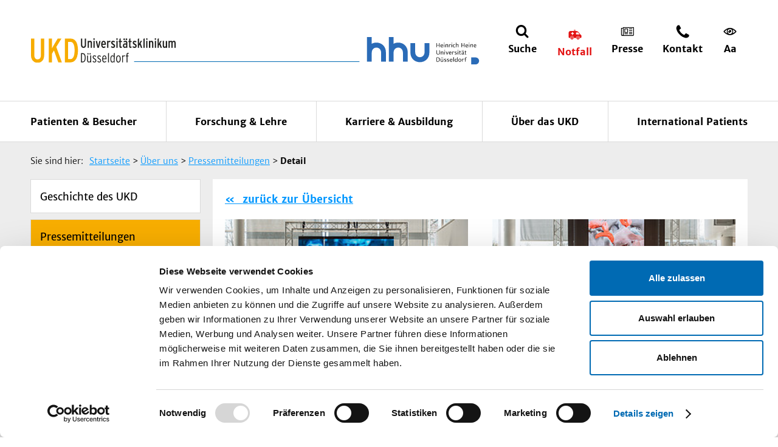

--- FILE ---
content_type: text/html;charset=utf-8
request_url: https://www.uniklinik-duesseldorf.de/ueber-uns/pressemitteilungen/detail/mit-5g-leben-retten-nrw-wirtschaftsminister-besucht-5g-medizincampus-der-uniklinik-duesseldorf-1
body_size: 15924
content:
<!DOCTYPE html>
<html class="no-js" lang="de">
<head><link rel="dns-prefetch" href="//consent.cookiebot.eu">
      <link rel="preconnect" href="//consent.cookiebot.eu">
      <link rel="preload" href="//consent.cookiebot.eu/uc.js" as="script"><script id="Cookiebot" src="https://consent.cookiebot.eu/uc.js" data-cbid="e99cc8cc-9299-4045-a531-7b6c92d10693" data-blockingmode="auto" type="text/javascript"></script>

<meta charset="utf-8">
<!-- 
	TYPO3 implementation by SUNZINET GmbH - https://www.sunzinet.com

	This website is powered by TYPO3 - inspiring people to share!
	TYPO3 is a free open source Content Management Framework initially created by Kasper Skaarhoj and licensed under GNU/GPL.
	TYPO3 is copyright 1998-2026 of Kasper Skaarhoj. Extensions are copyright of their respective owners.
	Information and contribution at https://typo3.org/
-->


<link rel="icon" href="/favicon.ico" type="image/vnd.microsoft.icon">

<meta http-equiv="x-ua-compatible" content="IE=edge">
<meta name="generator" content="TYPO3 CMS">
<meta name="robots" content="index,follow,noodp">
<meta http-equiv="content-language" content="de">
<meta name="viewport" content="width=device-width, initial-scale=1">
<meta property="og:site_name" content="UKD">
<meta property="og:locale" content="de_DE">
<meta name="twitter:card" content="summary">
<meta name="mobile-web-app-capable" content="yes">
<meta name="apple-mobile-web-app-capable" content="yes">
<meta name="apple-mobile-web-app-status-bar-style" content="black">
<meta name="google-site-verification" content="rsog58FnFFT8adXoM1pzgbOju-ulRljNgR95bQvSa5g">


<link rel="stylesheet" href="/typo3temp/assets/compressed/c2330d30860c227c2ccc33c2c3024703-c0cc9295cd3377cd2ae338b91c025453.css.gz?1768206446" media="all">
<link rel="stylesheet" href="/typo3temp/assets/compressed/merged-ab472efea3bb8f57d35d9a8ae9c87679-6bb44049db2e4b32c3073f816de25d31.css.gz?1768206446" media="all">
<link href="/_assets/f6ef6adaf5c92bf687a31a3adbcb0f7b/Css/news-basic.css?1731527102" rel="stylesheet" >



<script src="/typo3temp/assets/compressed/main-f4ecc69dd4248e667dcc2bf1526bf0f8.js.gz?1768206180" defer="defer" cookieconsent="ignore"></script>


<meta property="og:title" content="Mit 5G Leben retten: NRW-Wirtschaftsminister besucht 5G-Medizincampus der Uniklinik Düsseldorf&nbsp;&#448; UKD"><title>Mit 5G Leben retten: NRW-Wirtschaftsminister besucht 5G-Medizincampus der Uniklinik Düsseldorf&nbsp;&#448; UKD</title><meta name="google-site-verification" content="mNfEjdH5fno4hruhTJi8_fqp0kZ5v5ltD4-SD-TlICc"><link rel="apple-touch-icon" sizes="180x180" href="/_assets/1fd6bef1e72007b86fb0a3c7f9088602/img/favicons/apple-touch-icon.png"><link rel="icon" type="image/png" sizes="32x32" href="/_assets/1fd6bef1e72007b86fb0a3c7f9088602/img/favicons/favicon-32x32.png"><link rel="icon" type="image/png" sizes="16x16" href="/_assets/1fd6bef1e72007b86fb0a3c7f9088602/img/favicons/favicon-16x16.png"><link rel="mask-icon" href="/_assets/1fd6bef1e72007b86fb0a3c7f9088602/img/favicons/safari-pinned-tab.svg"  color="#F7AF29"><meta name="theme-color" content="#ffffff">			<script>
				var html = document.querySelector('html');
				html.className = html.className.replace('no-js', '');
			</script><link href="https://www.uniklinik-duesseldorf.de/ueber-uns/pressemitteilungen/detail/mit-5g-leben-retten-nrw-wirtschaftsminister-besucht-5g-medizincampus-der-uniklinik-duesseldorf-1" rel="canonical">
<link rel="canonical" href="https://www.uniklinik-duesseldorf.de/ueber-uns/pressemitteilungen/detail/mit-5g-leben-retten-nrw-wirtschaftsminister-besucht-5g-medizincampus-der-uniklinik-duesseldorf-1"/>
</head>
<body class="language-default">

    
    
    <div id="page-wrapper" class="layout--two-columns">
        <!--[if lte IE 9]>
        <p class="browserupgrade">Sie verwenden einen <strong>veralteten</strong> Browser. Bitte
            <a href="http://browsehappy.com/" target="_blank">aktualisieren Sie Ihren Browser</a> um die Seite richtig darstellen zu können.
        </p>
        <![endif]-->
        <noscript>
            <p><strong>JavaScript scheint in Ihrem Browser deaktiviert zu sein.</strong></p>
            <p>Sie müssen JavaScript in Ihrem Browser aktivieren um alle Funktionen der Seite nutzen zu können.</p>
        </noscript>

        <header class="header">
            <div class="header__header-container">
                
                <div id="nav-meta" class="nav-meta">
                    <ul class="nav-meta__list">
                        <li class="nav-meta__logo">
                            <a href="/" title="Uniklinik Düsseldorf">
                                <img alt="Uniklinik Düsseldorf" src="/_assets/1fd6bef1e72007b86fb0a3c7f9088602/img/svg/ukd-logo.svg" width="238" height="39" />
                            </a>
                        </li>
                        <li class="nav-meta__line">
                        </li>
                        <li class="nav-meta__logo meta__partner">
                            <a href="https://www.uni-duesseldorf.de" title="Heinrich Heine" class="partner">
                                <img alt="Heinrich Heine" src="/_assets/1fd6bef1e72007b86fb0a3c7f9088602/img/svg/heinrich-heine-logo.svg" width="150" height="58" />
                            </a>
                        </li>
                        <li class="nav-meta__search">
                            <a href="#" title="Suche">
                                <span>Suche</span>
                            </a>
                            <div class="nav-meta__flyout">
                                <div class="nav-meta__flyout-container">
                                    <div class="row">
                                        <div class="col-xs-12">
                                            <a href="#" class="nav-meta__close" title="Menü schließen">
                                                Schließen
                                            </a>
                                        </div>
                                    </div>
                                    <div class="row">
                                        <div class="col-xs-12 col-xl-6">
                                              <span class="util-h2">Was suchen Sie?</span>
  <p>Bitte geben Sie hier einen Begriff ein:</p>
  <div class="inline-search">
    <form  class="form form--inline" action="/suche" method="post" data-validate="true" itemprop="potentialAction" itemscope itemtype="http://schema.org/SearchAction">
      <input name="search[submitButton]" value="Suchen" type="hidden">
      <input type="hidden" name="id" value="2747">
      <input type="hidden" name="tx_indexedsearch_pi2[action]" value="search">
      <input type="hidden" name="tx_indexedsearch_pi2[controller]" value="Search">
      <div class="form__field-wrapper">
        <meta itemprop="target" content="https://query.example-domain.com/search?q={search_term_string}">
        <input type="text" id="search" placeholder="Suche" name="tx_indexedsearch_pi2[search][sword]" itemprop="query-input" data-error-message="Bitte füllen Sie dieses Feld aus" required>
        <button type="submit" class="btn btn--icon util-icon--after util-icon--search" name="tx_indexedsearch_pi2[search][submit_button]">Suchen</button>
      </div>
    </form>
  </div>
                                        </div>
                                    </div>
                                    <div class="row">
                                        <div class="col-xs-12">
                                            
        <span class="util-h2">oder</span>
        <p>Wählen Sie ein Thema für Ihren Schnelleinstieg</p>
        <div class="quicksearch quicksearch--inline">
            <div class="row">
                <div class="col-xs-12 col-lg-4">
                    <select class="custom-select" data-icon="util-icon--klinik" style="width: 100%;">
                        <option value="">Kliniken/Zentren</option>
                        
                            <option value="/patienten-besucher/klinikeninstitutezentren/ambulantes-operatives-zentrum-aoz">Ambulantes Operatives Zentrum (AOZ)</option>
                        
                            <option value="/patienten-besucher/klinikeninstitutezentren/klinik-fuer-frauenheilkunde-und-geburtshilfe">Beckenbodenzentrum</option>
                        
                            <option value="/patienten-besucher/klinikeninstitutezentren/klinik-fuer-frauenheilkunde-und-geburtshilfe/unsere-zentren-spezialabteilungen/brustzentrum-ukd">Brustzentrum</option>
                        
                            <option value="/patienten-besucher/klinikeninstitutezentren/centre-for-health-and-society">Centre for Health and Society</option>
                        
                            <option value="/patienten-besucher/kliniken/institute/zentren/c-u-o-vogt-institut-fuer-hirnforschung">C. u. O. Vogt-Institut für Hirnforschung</option>
                        
                            <option value="/patienten-besucher/klinikeninstitutezentren/darmzentrum">Darmzentrum</option>
                        
                            <option value="http://ddz.de">Deutsches Diabetes-Zentrum DDZ</option>
                        
                            <option value="/patienten-besucher/klinikeninstitutezentren/endokrines-tumorzentrum">Endokrines Tumorzentrum</option>
                        
                            <option value="/patienten-besucher/klinikeninstitutezentren/klinik-fuer-frauenheilkunde-und-geburtshilfe/unsere-zentren-spezialabteilungen/gynaekologisches-krebszentrum">Genitalkrebszentrum</option>
                        
                            <option value="/patienten-besucher/klinikeninstitutezentren/hauttumorzentrum">Hauttumorzentrum</option>
                        
                            <option value="/patienten-besucher/klinikeninstitutezentren/klinik-fuer-hals-nasen-ohrenheilkunde-hno/klinik/hoerzentrum">Hörzentrum</option>
                        
                            <option value="/patienten-besucher/klinikeninstitutezentren/palliativmedizin-izp">Palliativmedizin IZP</option>
                        
                            <option value="/patienten-besucher/klinikeninstitutezentren/jose-carreras-stammzellbank">José Carreras Stammzellbank</option>
                        
                            <option value="/patienten-besucher/klinikeninstitutezentren/klinik-fuer-allgemeine-paediatrie-neonatologie-und-kinderkardiologie">Klinik für Allgemeine Pädiatrie, Neonatologie und Kinderkardiologie</option>
                        
                            <option value="/patienten-besucher/klinikeninstitutezentren/klinik-fuer-allgemein-viszeral-und-kinderchirurgie">Klinik für Allgemein-, Viszeral- und Kinderchirurgie</option>
                        
                            <option value="/patienten-besucher/klinikeninstitutezentren/klinik-fuer-anaesthesiologie">Klinik für Anästhesiologie</option>
                        
                            <option value="/patienten-besucher/klinikeninstitutezentren/klinik-fuer-augenheilkunde">Klinik für Augenheilkunde</option>
                        
                            <option value="/patienten-besucher/beratung-und-unterstuetzung/sozialdienst/ansprechpartner/klinik-fuer-dermatologie">Klinik für Dermatologie</option>
                        
                            <option value="/patienten-besucher/klinikeninstitutezentren/klinik-fuer-endokrinologie-und-diabetologie">Klinik für Endokrinologie und Diabetologie</option>
                        
                            <option value="/patienten-besucher/beratung-und-unterstuetzung/sozialdienst/ansprechpartner/klinik-fuer-frauenheilkunde-und-geburtshilfe">Klinik für Frauenheilkunde und Geburtshilfe</option>
                        
                            <option value="/patienten-besucher/klinikeninstitutezentren/klinik-fuer-gastroenterologie-hepatologie-und-infektiologie">Klinik für Gastroenterologie, Hepatologie und Infektiologie</option>
                        
                            <option value="/patienten-besucher/kliniken/institute/zentren/klinik-fuer-gefaess-und-endovaskularchirurgie">Klinik für Gefäß- und Endovaskularchirurgie</option>
                        
                            <option value="/patienten-besucher/klinikeninstitutezentren/klinik-fuer-hals-nasen-ohrenheilkunde-hno">Klinik für Hals-Nasen-Ohrenheilkunde (HNO)</option>
                        
                            <option value="/patienten-besucher/klinikeninstitutezentren/klinik-fuer-haematologie-onkologie-und-klinische-immunologie">Klinik für Hämatologie, Onkologie und Klinische Immunologie</option>
                        
                            <option value="/patienten-besucher/klinikeninstitutezentren/klinik-fuer-herzchirurgie">Klinik für Herzchirurgie</option>
                        
                            <option value="/patienten-besucher/klinikeninstitutezentren/klinik-fuer-kinder-onkologie-haematologie-und-klinische-immunologie">Klinik für Kinder-Onkologie,  -Hämatologie und Klinische Immunologie</option>
                        
                            <option value="/patienten-besucher/klinikeninstitutezentren/klinik-fuer-mund-kiefer-und-plastische-gesichtschirurgie">Klinik für Mund-, Kiefer- und Plastische Gesichtschirurgie</option>
                        
                            <option value="/patienten-besucher/klinikeninstitutezentren/klinik-fuer-nephrologie">Klinik für Nephrologie</option>
                        
                            <option value="/patienten-besucher/klinikeninstitutezentren/klinik-fuer-neurochirurgie">Klinik für Neurochirurgie</option>
                        
                            <option value="/patienten-besucher/beratung-und-unterstuetzung/sozialdienst/ansprechpartner/klinik-fuer-neurologie">Klinik für Neurologie</option>
                        
                            <option value="/patienten-besucher/klinikeninstitutezentren/klinik-fuer-nuklearmedizin">Klinik für Nuklearmedizin</option>
                        
                            <option value="/patienten-besucher/klinikeninstitutezentren/klinik-und-poliklinik-fuer-psychiatrie-und-psychotherapie-der-hhu-lvr-klinikum-duesseldorf">Klinik und Poliklinik für Psychiatrie und Psychotherapie der HHU, LVR-Klinikum Düsseldorf</option>
                        
                            <option value="/patienten-besucher/klinikeninstitutezentren/poliklinik-und-funktionsbereich-fuer-rheumatologie">Klinik für Rheumatologie</option>
                        
                            <option value="/patienten-besucher/klinikeninstitutezentren/klinik-fuer-strahlentherapie-und-radioonkologie">Klinik für Strahlentherapie und Radioonkologie</option>
                        
                            <option value="/patienten-besucher/klinikeninstitutezentren/klinik-fuer-urologie">Klinik für Urologie</option>
                        
                            <option value="/patienten-besucher/klinikeninstitutezentren/medizinisches-versorgungszentrum-mvz">Medizinisches Versorgungszentrum (MVZ)</option>
                        
                            <option value="/patienten-besucher/klinikeninstitutezentren/musikerambulanz">Musikerambulanz</option>
                        
                            <option value="/patienten-besucher/klinikeninstitutezentren/pankreaszentrum">Pankreaszentrum</option>
                        
                            <option value="/patienten-besucher/klinikeninstitutezentren/phoniatrie-und-paedaudiologie">Phoniatrie und Pädaudiologie</option>
                        
                            <option value="/patienten-besucher/klinikeninstitutezentren/prostatakarzinomzentrum">Prostatakarzinomzentrum</option>
                        
                            <option value="/patienten-besucher/klinikeninstitutezentren/poliklinik-fuer-kieferorthopaedie">Poliklinik für Kieferorthopädie</option>
                        
                            <option value="/patienten-besucher/kliniken/institute/zentren/poliklinik-fuer-zahnaerztliche-chirurgie">Poliklinik für Zahnärztliche Chirurgie</option>
                        
                            <option value="/patienten-besucher/klinikeninstitutezentren/poliklinik-fuer-zahnerhaltung-parodontologie-und-endodontologie">Poliklinik für Zahnerhaltung, Parodontologie und Endodontologie</option>
                        
                            <option value="/patienten-besucher/klinikeninstitutezentren/poliklinik-fuer-zahnaerztliche-prothetik">Poliklinik für Zahnärztliche Prothetik</option>
                        
                            <option value="/patienten-besucher/klinikeninstitutezentren/schaedelbasiszentrum">Schädelbasiszentrum</option>
                        
                            <option value="/patienten-besucher/klinikeninstitutezentren/spezielle-endokrinologie">Spezielle Endokrinologie</option>
                        
                            <option value="/patienten-besucher/klinikeninstitutezentren/klinik-fuer-allgemeine-paediatrie-neonatologie-und-kinderkardiologie/ambulanzen-bereiche/sozialpaediatrisches-zentrum-spz">Sozialpädiatrisches Zentrum (SPZ)</option>
                        
                            <option value="/patienten-besucher/klinikeninstitutezentren/universitaetsallergiezentrum-uaz">Universitätsallergiezentrum (UAZ)</option>
                        
                            <option value="/patienten-besucher/klinikeninstitutezentren/klinik-fuer-frauenheilkunde-und-geburtshilfe/unsere-zentren-spezialabteilungen/unikid-kinderwunsch">Universitäres Kinderwunschzentrum Düsseldorf (UniKid)</option>
                        
                            <option value="/patienten-besucher/klinikeninstitutezentren/universitaetstumorzentrum-utzonkologisches-zentrum">Centrum für Integrierte Onkologie (CIO) Düsseldorf / Onkologisches Zentrum</option>
                        
                            <option value="/patienten-besucher/klinikeninstitutezentren/viszeralonkologisches-zentrum">Viszeralonkologisches Zentrum</option>
                        
                            <option value="/patienten-besucher/klinikeninstitutezentren/zentrale-notaufnahme">Zentrale Notaufnahme</option>
                        
                            <option value="/patienten-besucher/klinikeninstitutezentren/zentrum-fuer-seltene-erkrankungen">Zentrum für Seltene Erkrankungen</option>
                        
                            <option value="/patienten-besucher/klinikeninstitutezentren/zentrum-fuer-zahn-mund-und-kieferheilkunde-westdeutsche-kieferklinik-zmk">Zentrum für Zahn-, Mund- und Kieferheilkunde - Westdeutsche Kieferklinik (ZMK)</option>
                        
                            <option value="/">Startseite</option>
                        
                            <option value="/ueber-uns/pressemitteilungen/detail"></option>
                        
                            <option value="/ueber-uns/pressemitteilungen/detail"></option>
                        
                            <option value="/patienten-besucher/klinikeninstitutezentren/zentrum-fuer-operative-medizin-ii">Zentrum für Operative Medizin II</option>
                        
                    </select>
                </div>

                <div class="col-xs-12 col-lg-4">
                    <select class="custom-select" data-icon="util-icon--fachgebiet" style="width: 100%;">
                        <option value="">Institute</option>
                        
                            <option value="/patienten-besucher/klinikeninstitutezentren/institut-fuer-allgemeinmedizin">Institut für Allgemeinmedizin</option>
                        
                            <option value="/patienten-besucher/klinikeninstitutezentren/institut-fuer-anatomie-i">Institut für Anatomie I</option>
                        
                            <option value="/patienten-besucher/klinikeninstitutezentren/institut-fuer-anatomie-ii">Institut für Anatomie II</option>
                        
                            <option value="/patienten-besucher/klinikeninstitutezentren/institut-fuer-arbeits-sozial-und-umweltmedizin">Institut für Arbeits-, Sozial- und Umweltmedizin</option>
                        
                            <option value="/patienten-besucher/klinikeninstitutezentren/institut-fuer-biochemie-und-molekularbiologie-i">Institut für Biochemie und Molekularbiologie I</option>
                        
                            <option value="/patienten-besucher/klinikeninstitutezentren/institut-fuer-biochemie-und-molekularbiologie-ii">Institut für Biochemie und Molekularbiologie II</option>
                        
                            <option value="/patienten-besucher/klinikeninstitutezentren/institut-fuer-diagnostische-und-interventionelle-radiologie">Institut für Diagnostische und Interventionelle Radiologie</option>
                        
                            <option value="/patienten-besucher/klinikeninstitutezentren/institut-fuer-geschichte-theorie-und-ethik-der-medizin">Institut für Geschichte, Theorie und Ethik der Medizin</option>
                        
                            <option value="/patienten-besucher/klinikeninstitutezentren/institut-fuer-haemostaseologie-haemotherapie-und-transfusionsmedizin">Institut für Hämostaseologie, Hämotherapie und Transfusionsmedizin</option>
                        
                            <option value="/main-nav/patienten-besucher/klinikeninstitutezentren/institut-fuer-herz-und-kreislaufphysiologie">Institut für Herz- und Kreislaufphysiologie</option>
                        
                            <option value="/patienten-besucher/klinikeninstitutezentren/institut-fuer-humangenetik">Institut für Humangenetik</option>
                        
                            <option value="/patienten-besucher/klinikeninstitutezentren/institut-fuer-klinische-neurowissenschaften-und-medizinische-psychologie">Institut für Klinische Neurowissenschaften und Medizinische Psychologie</option>
                        
                            <option value="/patienten-besucher/klinikeninstitutezentren/institut-fuer-medizinische-mikrobiologie-und-krankenhaushygiene">Institut für Medizinische Mikrobiologie und Krankenhaushygiene</option>
                        
                            <option value="/patienten-besucher/klinikeninstitutezentren/institut-fuer-medizinische-soziologie">Institut für Medizinische Soziologie</option>
                        
                            <option value="/main-nav/patienten-besucher/klinikeninstitutezentren/institut-fuer-molekulare-kardiologie">Institut für Molekulare Kardiologie</option>
                        
                            <option value="/patienten-besucher/klinikeninstitutezentren/institut-fuer-molekulare-medizin-i">Institut für Molekulare Medizin I</option>
                        
                            <option value="/patienten-besucher/klinikeninstitutezentren/institut-fuer-molekulare-medizin-ii">Institut für Molekulare Medizin II</option>
                        
                            <option value="/patienten-besucher/kliniken/institute/zentren/institut-fuer-molekulare-medizin-iii">Institut für Molekulare Medizin III</option>
                        
                            <option value="/patienten-besucher/klinikeninstitutezentren/institut-fuer-neuro-und-sinnesphysiologie">Institut für Neuro- und Sinnesphysiologie</option>
                        
                            <option value="/patienten-besucher/klinikeninstitutezentren/institut-fuer-neuropathologie">Institut für Neuropathologie</option>
                        
                            <option value="/patienten-besucher/klinikeninstitutezentren/institut-fuer-pathologie">Institut für Pathologie</option>
                        
                            <option value="/patienten-besucher/kliniken/institute/zentren/institut-fuer-pharmakologie">Institut für Pharmakologie</option>
                        
                            <option value="/patienten-besucher/klinikeninstitutezentren/institut-fuer-rechtsmedizin">Institut für Rechtsmedizin</option>
                        
                            <option value="/patienten-besucher/klinikeninstitutezentren/institut-fuer-stammzellforschung-und-regenerative-medizin">Institut für Stammzellforschung und Regenerative Medizin</option>
                        
                            <option value="/patienten-besucher/klinikeninstitutezentren/institut-fuer-medizinische-biometrie-und-bioinformatik">Institut für Medizinische Biometrie und Bioinformatik</option>
                        
                            <option value="/patienten-besucher/klinikeninstitutezentren/institut-fuer-toxikologie">Institut für Toxikologie</option>
                        
                            <option value="/patienten-besucher/klinikeninstitutezentren/institut-fuer-transplantationsdiagnostik-und-zelltherapeutika-itz">Institut für Transplantationsdiagnostik und Zelltherapeutika (ITZ)</option>
                        
                            <option value="/patienten-besucher/klinikeninstitutezentren/institut-fuer-versorgungsforschung-und-gesundheitsoekonomie">Institut für Versorgungsforschung und Gesundheitsökonomie</option>
                        
                            <option value="/patienten-besucher/klinikeninstitutezentren/institut-fuer-virologie">Institut für Virologie</option>
                        
                            <option value="/patienten-besucher/klinikeninstitutezentren/zentralinstitut-fuer-klinische-chemie-und-laboratoriumsdiagnostik">Zentralinstitut für Klinische Chemie und Laboratoriumsdiagnostik</option>
                        
                    </select>
                </div>

                <div class="col-xs-12 col-lg-4">
                    <select class="custom-select" data-icon="util-icon--organe-symptome" style="width: 100%;">
                        <option value="">Themennavigator</option>
                        
                            <option value="/augen">Augen</option>
                        
                            <option value="/bauchspeicheldruese">Bauchspeicheldrüse</option>
                        
                            <option value="/blut">Blut</option>
                        
                            <option value="/blutgefaesse">Blutgefäße</option>
                        
                            <option value="/bluthochdruck">Bluthochdruck</option>
                        
                            <option value="/brust">Brust</option>
                        
                            <option value="/darm">Darm</option>
                        
                            <option value="/gallenblase">Gallenblase</option>
                        
                            <option value="/gelenke-knochen-wirbelsaeule-muskeln">Gelenke/ Knochen/ Wirbelsäule/ Muskeln</option>
                        
                            <option value="/hals-nasen-ohren">Hals/ Nasen/ Ohren</option>
                        
                            <option value="/haut">Haut</option>
                        
                            <option value="/herz-kreislauf">Herz/ Kreislauf</option>
                        
                            <option value="/immunsystem-allergie">Immunsystem/ Allergie</option>
                        
                            <option value="/infektionen">Infektionen</option>
                        
                            <option value="/knochen">Knochen</option>
                        
                            <option value="/kopf-nerven">Kopf/ Nerven</option>
                        
                            <option value="/leber">Leber</option>
                        
                            <option value="/lunge">Lunge</option>
                        
                            <option value="/lymphsystem">Lymphsystem</option>
                        
                            <option value="/magen">Magen</option>
                        
                            <option value="/maennliche-geschlechtsorgane">Männliche Geschlechtsorgane</option>
                        
                            <option value="/milz">Milz</option>
                        
                            <option value="/niere-harnwege">Niere/ Harnwege</option>
                        
                            <option value="/psyche">Psyche</option>
                        
                            <option value="/schilddruese-stoffwechsel">Schilddrüse/ Stoffwechsel</option>
                        
                            <option value="/schmerz">Schmerz</option>
                        
                            <option value="/speiseroehre">Speiseröhre</option>
                        
                            <option value="/weibliche-geschlechtsorgane">Weibliche Geschlechtsorgane</option>
                        
                            <option value="/zaehne-gesicht">Zähne/ Gesicht</option>
                        
                            <option value="/patienten-besucher/klinikeninstitutezentren/universitaetswundzentrum-uwz">UniversitätsWundZentrum (UWZ)</option>
                        
                            <option value="/schnelleinstieg/krebs/tumor">Krebs/Tumor</option>
                        
                            <option value="/leukaemie">Leukämie</option>
                        
                    </select>
                </div>
            </div>
        </div>
    

                                        </div>
                                    </div>
                                </div>
                            </div>
                        </li>

                        <li class="nav-meta__emergency"><a href="#" title="Notfall"><span>Notfall</span></a>    <div class="nav-meta__small-flyout">
      <a href="#" class="nav-meta__close" title="Menü schließen">Schließen</a>
      <div class="nav-meta__small-flyout__block">
        <h4>Allgemeiner Notruf</h4>
        <a href="tel:112" class="util-icon util-icon--before util-icon--phone">112</a>
      </div>
      <div class="nav-meta__small-flyout__block">
        <h4>Zentrale Notaufnahme</h4>
        <p class="util-reset-padding-left util-add-margin-bottom">
          <a href="tel:+492118117012" class="util-icon util-icon--before util-icon--phone">+49 (211) 81 – 17012</a>
        </p>
        <p class="util-icon util-icon--before util-icon--location util-add-margin-bottom">Gebäude ZOM II, Erdgeschoss</p><a href="/patienten-besucher/als-patient-am-ukd/anreise-anfahrt-und-lageplan" class="text-link-after">Im Lageplan ansehen</a></div><div class="nav-meta__small-flyout__block"><a href="/patienten-besucher/notfall" class="text-link-after">Notfallstellen-Übersicht</a></div></div></li><li class="nav-meta__press"><a href="/ueber-das-ukd/presse-publikationen" title="Presse"><span>Presse</span></a></li><li class="nav-meta__contact"><a href="/ueber-das-ukd/kontakt" title="Kontakt"><span>Kontakt</span></a></li>

                        <li class="nav-meta__font-size">
                            <a href="#" title="Schriftgröße">
                                <span>Aa</span>
                            </a>
                            <div class="nav-meta__small-flyout">
                                <h4>Schriftgröße</h4>
                                <span>
                                <img alt="Schrift vergrößern" src="/_assets/1fd6bef1e72007b86fb0a3c7f9088602/img/svg/strg-plus.svg" width="122" height="50" />
                                <img alt="Schrift verkleinern" src="/_assets/1fd6bef1e72007b86fb0a3c7f9088602/img/svg/strg-minus.svg" width="122" height="50" />
                            </span>
                                <p>
                                    Sie können mit Hilfe Ihres Browsers größer oder kleiner anzeigen lassen. Verwenden Sie dafür bitte
                                    <strong>STRG + und STRG -.</strong>
                                    Mit <strong>STRG o</strong> gelangen Sie wieder zur Ausgangsgröße.
                                </p>
                            </div>
                        </li>
                        <li class="nav-meta__menu-open">
                            <a href="#" title="Menü">
                                <span>Menü</span>
                            </a>
                        </li>
                    </ul>
                    <div class="nav-meta__flyout-background">
                    </div>
                </div>
            </div>

            <div class="header__nav-container">
                <nav id="nav-main"><div class="nav-main__container"><ul class="nav-main__level-00" itemscope="" itemtype="http://schema.org/SiteNavigationElement"><li itemprop="name"><a href="/patienten-besucher" itemprop="url" class="nav-link" title="Patienten &amp; Besucher">Patienten & Besucher</a><div class="nav-main__flyout"><div class="nav-main__flyout-container"><ul class="nav-main__level-01"><li class="nav-main__get-panel" itemprop="name" data-page-id="48"><a href="/patienten-besucher/kliniken/institute/zentren" itemprop="url" class="nav-link" title="Kliniken/Institute/Zentren">Kliniken/Institute/Zentren</a></li><li class="nav-main__get-panel" itemprop="name" data-page-id="49"><a href="/patienten-besucher/als-patient-am-ukd" itemprop="url" class="nav-link" title="Als Patient am UKD">Als Patient am UKD</a></li><li class="nav-main__get-panel" itemprop="name" data-page-id="51"><a href="/patienten-besucher/beratung-und-unterstuetzung" itemprop="url" class="nav-link" title="Beratung und Unterstützung">Beratung und Unterstützung</a></li><li class="nav-main__get-panel" itemprop="name" data-page-id="52"><a href="/patienten-besucher/veranstaltungen" itemprop="url" class="nav-link" title="Veranstaltungen">Veranstaltungen</a></li><li itemprop="name"><a href="/patienten-besucher/notfall" itemprop="url" class="nav-link" title="Notfall">Notfall</a></li></ul></div></div></li><li itemprop="name"><a href="/forschung-lehre" itemprop="url" class="nav-link" title="Forschung &amp; Lehre">Forschung & Lehre</a><div class="nav-main__flyout"><div class="nav-main__flyout-container"><ul class="nav-main__level-01"><li itemprop="name"><a href="http://www.medizin.hhu.de/" itemprop="url" class="nav-link" title="Medizinische Fakultät">Medizinische Fakultät</a></li><li itemprop="name"><a href="/patienten-besucher/kliniken/institute/zentren" itemprop="url" class="nav-link" title="Unsere Institute">Die Institute des UKD</a></li><li itemprop="name"><a href="http://www.medizin.hhu.de/forschung.html" itemprop="url" class="nav-link" title="Forschung">Forschung</a></li><li class="nav-main__get-panel" itemprop="name" data-page-id="10120"><a href="/forschung-lehre/coronavirus-forschung" itemprop="url" class="nav-link" title="Coronavirus-Forschung">Coronavirus-Forschung</a></li><li itemprop="name"><a href="http://www.medizin.hhu.de/studium-und-lehre.html" itemprop="url" class="nav-link" title="Studium &amp; Lehre">Studium & Lehre</a></li><li itemprop="name"><a href="/forschung-lehre/startup4med" itemprop="url" class="nav-link" title="Gründungsförderung Startup4MED">Gründungsförderung Startup4MED</a></li><li itemprop="name"><a href="https://www.graduiertenzentrum-medizin.hhu.de/" itemprop="url" class="nav-link" title="Graduiertenausbildung">Graduiertenausbildung</a></li><li itemprop="name"><a href="https://www.medizin.hhu.de/akademische-karriere/berufungen" itemprop="url" class="nav-link" title="Berufungen">Berufungen</a></li><li class="nav-main__get-panel" itemprop="name" data-page-id="11520"><a href="/forschung-lehre/5g-medizincampus" itemprop="url" class="nav-link" title="5G-Medizincampus">5G-Medizincampus</a></li></ul></div></div></li><li itemprop="name"><a href="/ausbildung-karriere" itemprop="url" class="nav-link" title="Karriere &amp; Ausbildung">Karriere & Ausbildung</a><div class="nav-main__flyout"><div class="nav-main__flyout-container"><ul class="nav-main__level-01"><li class="nav-main__get-panel" itemprop="name" data-page-id="61"><a href="/ausbildung-karriere/stellenangebote" itemprop="url" class="nav-link" title="Stellenangebote">Stellenangebote</a></li><li itemprop="name"><a href="/ueber-das-ukd/pflege/bewerberportal-pflege" itemprop="url" class="nav-link" title="Bewerberportal Pflege">Bewerberportal Pflege</a></li><li class="nav-main__get-panel" itemprop="name" data-page-id="63"><a href="/ausbildung-karriere/ausbildungszentrum" itemprop="url" class="nav-link" title="Ausbildungszentrum">Ausbildungszentrum</a></li><li itemprop="name"><a href="/ausbildung-karriere/jobs-am-ukd" itemprop="url" class="nav-link" title="UKD als Arbeitgeber">UKD als Arbeitgeber</a></li><li itemprop="name"><a href="/ausbildung-karriere/arbeiten-im-ukd" itemprop="url" class="nav-link" title="Vorteile am UKD">Vorteile am UKD</a></li><li itemprop="name"><a href="/ueber-das-ukd/unternehmen/betriebskindertagesstaetten" itemprop="url" class="nav-link" title="Kindertagesstätte">Kindertagesstätte</a></li><li class="nav-main__get-panel" itemprop="name" data-page-id="62"><a href="/ausbildung-karriere/bildungszentrum" itemprop="url" class="nav-link" title="Bildungszentrum">Bildungszentrum</a></li></ul></div></div></li><li itemprop="name"><a href="/ueber-das-ukd" itemprop="url" class="nav-link" title="Über das UKD">Über das UKD</a><div class="nav-main__flyout"><div class="nav-main__flyout-container"><ul class="nav-main__level-01"><li class="nav-main__get-panel" itemprop="name" data-page-id="877"><a href="/ueber-das-ukd/pflege" itemprop="url" class="nav-link" title="Pflege">Pflege</a></li><li class="nav-main__get-panel" itemprop="name" data-page-id="872"><a href="/ueber-das-ukd/unternehmen" itemprop="url" class="nav-link" title="Unternehmen">Unternehmen</a></li><li itemprop="name"><a href="/ueber-das-ukd/geschichte-des-ukd" itemprop="url" class="nav-link" title="Geschichte des UKD">Geschichte des UKD</a></li><li class="nav-main__get-panel" itemprop="name" data-page-id="70"><a href="/ueber-das-ukd/presse-publikationen" itemprop="url" class="nav-link" title="Presse &amp; Publikationen">Presse & Publikationen</a></li><li itemprop="name"><a href="/ueber-das-ukd/spenden-foerderer" itemprop="url" class="nav-link" title="Spenden &amp; Förderer">Spenden & Förderer</a></li><li itemprop="name"><a href="/ueber-das-ukd/presse-publikationen/mediathek" itemprop="url" class="nav-link" title="Mediathek: Info-Filme">Mediathek: Info-Filme</a></li><li itemprop="name"><a href="/ueber-das-ukd/veranstaltungen" itemprop="url" class="nav-link" title="Veranstaltungen">Veranstaltungen</a></li><li itemprop="name"><a href="/patienten-besucher/als-patient-am-ukd/anreise-anfahrt-und-lageplan" itemprop="url" class="nav-link" title="Lageplan &amp; Anfahrt">Lageplan & Anfahrt</a></li><li itemprop="name"><a href="/ueber-das-ukd/kontakt" itemprop="url" class="nav-link" title="Kontakt">Kontakt</a></li></ul></div></div></li><li itemprop="name"><a href="/international-patients" itemprop="url" class="nav-link" title="International Patients">International Patients</a><div class="nav-main__flyout"><div class="nav-main__flyout-container"><ul class="nav-main__level-01"><li itemprop="name"><a href="/international-patients-1" itemprop="url" class="nav-link" title="International Patients - English">International Patients - English</a></li></ul></div></div></li></ul></div><div class="nav-main__flyout-background"></div></nav>
            </div>
        </header>

        
        <div class="breadcrumb"><ul itemscope="" itemtype="http://schema.org/BreadcrumbList"><li>Sie sind hier:</li><li itemprop="itemListElement" itemscope="" itemtype="http://schema.org/ListItem" class="util-icon--after"><a href="/" target="_top" itemprop="item" title="Startseite"><span itemprop="name">Startseite</span></a></li><li itemprop="itemListElement" itemscope="" itemtype="http://schema.org/ListItem" class="util-icon--after">&nbsp;&gt;&nbsp;<a href="/ueber-das-ukd" target="_top" itemprop="item" title="Über uns"><span itemprop="name">Über uns</span></a></li><li itemprop="itemListElement" itemscope="" itemtype="http://schema.org/ListItem" class="util-icon--after">&nbsp;&gt;&nbsp;<a href="/ueber-das-ukd/presse-publikationen/pressemitteilungen" target="_top" itemprop="item" title="Pressemitteilungen"><span itemprop="name">Pressemitteilungen</span></a></li><li itemprop="itemListElement" itemscope="" itemtype="http://schema.org/ListItem" class="util-icon--after is-active">&nbsp;&gt;&nbsp;<span itemprop="name">Detail</span></li></ul></div>
    
        
    
        
        
        

        <div class="container">
            <div class="row">
                <div class="marginal-column col-xs-12 col-xl-3">
                    <div class="nav-side"><div class="toggle"><div class="toggle__content"><ul><li><a href="/ueber-das-ukd/geschichte-des-ukd" class="toggle--no-content" title="Geschichte des UKD">Geschichte des UKD</a></li></ul></div></div><div class="toggle"><div class="toggle__content"><ul><li><div class="is-active"><a href="/ueber-das-ukd/presse-publikationen/pressemitteilungen" class="toggle--no-content is-active" title="Pressemitteilungen">Pressemitteilungen</a></div></li></ul></div></div><div class="toggle"><div class="toggle__content"><ul><li><a href="/ueber-das-ukd/spenden-foerderer" class="toggle--no-content" title="Spender &amp; Förderer">Spender & Förderer</a></li></ul></div></div><div class="toggle"><div class="toggle__content"><ul><li><a href="/ueber-das-ukd/veranstaltungen" class="toggle--no-content" title="Veranstaltungen &amp; Termine">Veranstaltungen & Termine</a></li></ul></div></div></div>
                    
                </div>
                <!--TYPO3SEARCH_begin-->
                <div class="main-column col-xs-12 col-xl-9">
                    <main id="main">
                        <div class="nav-side__header--mobile">
                            <a href="#">Navigation</a>
                        </div>
                        <div class="nav-side--mobile">
                            <div class="nav-side__content--mobile"><div class="toggle"><div class="toggle__content"><ul><li><a href="/ueber-das-ukd/geschichte-des-ukd" class="toggle--no-content" title="Geschichte des UKD">Geschichte des UKD</a></li></ul></div></div><div class="toggle"><div class="toggle__content"><ul><li><div class="is-active"><a href="/ueber-das-ukd/presse-publikationen/pressemitteilungen" class="toggle--no-content is-active" title="Pressemitteilungen">Pressemitteilungen</a></div></li></ul></div></div><div class="toggle"><div class="toggle__content"><ul><li><a href="/ueber-das-ukd/spenden-foerderer" class="toggle--no-content" title="Spender &amp; Förderer">Spender & Förderer</a></li></ul></div></div><div class="toggle"><div class="toggle__content"><ul><li><a href="/ueber-das-ukd/veranstaltungen" class="toggle--no-content" title="Veranstaltungen &amp; Termine">Veranstaltungen & Termine</a></li></ul></div></div></div>
                        </div>
                        
    

            <div id="c7948" class="frame frame-default frame-type-news_newsdetail frame-layout-0">
                
                
                    



                
                
                    

    



                
                

    
    

    
        
    

    
    <div itemscope itemtype="http://schema.org/Event">
        
            <a class="text-link-before util-add-margin-y-full" title="Zurück zur Übersicht" href="/ueber-das-ukd/presse-publikationen/pressemitteilungen">
                zurück zur Übersicht
            </a>
        

        <div class="row">
            <div class="col-xs-12">
                <div class="util-add-margin-y-full">
                    
                            <div class="news-img-wrap">
                                

    <!-- media files -->
        
            <div class="outer">
                
                    

<figure class="util-left">
    
            <picture>
                <source media="(max-width: 490px)" srcset="/fileadmin/_processed_/c/4/csm_UKD_Minister_Pinkwart_5G_Medizincampus_20220309__1__8b13598557.jpg">
                <source media="(max-width: 767px)" srcset="/fileadmin/_processed_/c/4/csm_UKD_Minister_Pinkwart_5G_Medizincampus_20220309__1__49aa3836c5.jpg">
                <img itemprop="image" loading="lazy" src="/fileadmin/_processed_/c/4/csm_UKD_Minister_Pinkwart_5G_Medizincampus_20220309__1__9ec9f6479e.jpg" width="282" height="188" alt="" />
            </picture>
        

    
        <div class="news-img-wrap__caption">
            Gemeinsam mit Minister Pinkwart haben die verschiedenen Projektpartner sowie die Expertinnen und Experten des UKD ihr verschiedenen 5G-Projekte vorgestellt und erläutert, wie diese die Krankenversorgung langfristig effizienter und sicherer gestalten können. (Foto: Universitätsklinikum Düsseldorf/UKD)
        </div>
    

</figure>


                
                
                
                
            </div>
        
            <div class="outer">
                
                    

<figure class="util-left">
    
            <picture>
                <source media="(max-width: 490px)" srcset="/fileadmin/_processed_/3/a/csm_UKD_Minister_Pinkwart_5G_Medizincampus_20220309__2__d84974b7eb.jpg">
                <source media="(max-width: 767px)" srcset="/fileadmin/_processed_/3/a/csm_UKD_Minister_Pinkwart_5G_Medizincampus_20220309__2__83c83c7a50.jpg">
                <img itemprop="image" loading="lazy" src="/fileadmin/_processed_/3/a/csm_UKD_Minister_Pinkwart_5G_Medizincampus_20220309__2__a1442eec46.jpg" width="282" height="188" alt="" />
            </picture>
        

    
        <div class="news-img-wrap__caption">
            Ein Fallbeispiel: Die „Mixed-Reality“-Brillen, die unter anderem in der Tumorchirurgie sowie der medizinischen Lehre zum Einsatz kommen, generieren hochkomplexe 3D-Strukturen zum „Anfassen“. Von links: Prof. Dr. med. Dr. med. dent. Majeed Rana (stellv. Klinikdirektor UKD-Klinik für Mund-, Kiefer- und Plastische Gesichtschirurgie), Dr. Michael Schwerter (Brainlab), Prof. Dr. Andreas Pinkwart (Minister für Wirtschaft, Innovation, Digitalisierung und Energie NRW), Prof. Dr. Daniel Hänggi (Direktor UKD-Neurochirurgie) und Prof. Dr. Dr. Frank Schneider (Ärztlicher Direktor und Vorstandsvorsitzender UKD). (Foto: Universitätsklinikum Düsseldorf/UKD)
        </div>
    

</figure>


                
                
                
                
            </div>
        
            <div class="outer">
                
                    

<figure class="util-left">
    
            <picture>
                <source media="(max-width: 490px)" srcset="/fileadmin/_processed_/3/b/csm_UKD_Minister_Pinkwart_5G_Medizincampus_20220309__3__04cc6e03b5.jpg">
                <source media="(max-width: 767px)" srcset="/fileadmin/_processed_/3/b/csm_UKD_Minister_Pinkwart_5G_Medizincampus_20220309__3__08a6f7c443.jpg">
                <img itemprop="image" loading="lazy" src="/fileadmin/_processed_/3/b/csm_UKD_Minister_Pinkwart_5G_Medizincampus_20220309__3__5ca1b72391.jpg" width="282" height="177" alt="" />
            </picture>
        

    
        <div class="news-img-wrap__caption">
            Mit diesen 3D-Strukturen können anatomische Strukturen genau betrachtet und damit einerseits zielgerichtete Operationen ermöglicht, andererseits auch Studierende ideal unterrichtet werden. (Foto: Brainlab/ Universitätsklinikum Düsseldorf)
        </div>
    

</figure>


                
                
                
                
            </div>
        


                            </div>
                            <span>
                                <time datetime="09.03.2022">
                                    <meta itemprop="startDate" content="2022-03-09"/>
                                    09.03.2022
                                </time>
                                
                            </span>
                            
                            

                            <!-- Titel der News -->
                            <h1 class="util-h3" itemprop="name">
                                Mit 5G Leben retten: NRW-Wirtschaftsminister besucht 5G-Medizincampus der Uniklinik Düsseldorf
                            </h1>

                            <!-- Beschreibung der News -->
                            <div itemprop="description">
                                <!-- Optional Thema kurz beschrieben -->
                                
                                    <p itemprop="about">
                                        Am Universitätsklinikum Düsseldorf wird gerade die mit modernster Mobilfunktechnologie nächste Stufe der Digitalisierung im Gesundheitswesen vorbereitet. Bei einem Besuch am Universitätsklinikum Düsseldorf macht sich Prof. Dr. Andreas Pinkwart, Minister für Wirtschaft, Innovation, Digitalisierung und Energie des Landes Nordrhein-Westfalen, am 09. März persönlich ein Bild von den medizinischen Anwendungen und dem aktuellen Forschungsstand an einem der europaweit ersten 5G-Medizincampi. Das Projekt „GIGA FOR HEALTH“ wird vom Land NRW mit fast 10 Mio. Euro gefördert und hat ein klares Ziel: Mit 5G Leben retten.
                                    </p>
                                

                                <p>Die Projektpartner sowie die Mediziner und Experten des UKD erläutern bei dem Termin gemeinsam mit Minister Pinkwart, wie das 5G-Netz, das Vodafone im Universitätsklinikum aktiviert, die Krankenversorgung langfristig effizienter und sicherer gestalten kann.</p>
<p>„Die digitale Transformation ist im Gesundheitssektor angekommen. Die sehr geringen Reaktionszeiten der 5G-Technologie ermöglichen innovative und lebensrettende medizinische Lösungen. Ich bin überzeugt, dass das Projekt „GIGA FOR HEALTH“ die Arbeit am Universitätsklinikum maßgeblich weiterentwickeln und eine enorme Strahlkraft auf die Digitalisierung der Krankenhäuser in Nordrhein-Westfalen und darüber hinaus haben wird. Das Projekt mit seinem starken Konsortium hat das Potenzial, auch europaweit ein Leuchtturm für den Einsatz von 5G in Krankenhäusern zu werden.“, so Pinkwart.</p>
<p>Im Rahmen der Veranstaltung werden alle Beteiligten dazu eingeladen, sich die Technik anhand von zwei unterschiedlichen Anwendungsbeispielen aus der Praxis des Klinikums anzuschauen und zu testen. Die „Mixed-Reality“-Brillen, die unter anderem in der Tumorchirurgie sowie der medizinischen Lehre zum Einsatz kommen, generieren im virtuellen Raum hochkomplexe 3D-Strukturen zum „Anfassen“. So können anatomische Strukturen genau betrachtet und damit einerseits zielgerichtete Operationen ermöglicht, andererseits auch Studierende ideal unterrichtet werden.</p>
<p>In einem zweiten Beispiel übertragen sogenannte Monitoring-Patches – spezielle Technik-Pflaster mit Diagnostik-Sensoren zum Aufkleben – mit dem 5G-Netz die Vitaldaten eines Menschen mobil auf einen Überwachungsmonitor. So können bspw. in der Herzmedizin Notfallsituationen verhindert werden, weil EKG-Daten in Echtzeit überwacht werden können, obwohl die Patientinnen und Patienten nicht verkabelt sind.</p>
<p>Prof. Frank Schneider, Ärztlicher Direktor und Vorstandsvorsitzender des UKD sowie Konsortialführer, erklärt anhand der beiden Anwendungsbeispiele, wie Patienten von der Technik profitieren werden: „Durch die Echtzeitübertragung des neuen Mobilfunkstandards können sehr kritische Patienten zum Beispiel schon in der zentralen Notaufnahme mittels Monitoring-Patches rechtzeitig identifiziert und direkt für die jeweiligen Fachabteilungen lebensrettend priorisiert werden. Und schaut man sich dazu das Beispiel der „Mixed-Reality“-Technik an, können in der Chirurgie sowohl vor, als auch während der Operation lebensrettende Informationen unter den Ärztinnen und Ärzten gezielt ausgetauscht werden. Auf diese Weise wird mit dem Verbundprojekt die Krankenhauslandschaft von morgen geformt.“</p>
<p>Seit Erhalt des Zuwendungsbescheids vom 01. Mai 2021 laufen die Arbeiten für die einzelnen Arbeitspakete und vor allem für das 5G-Campusnetzwerk, das als technische Infrastruktur von Vodafone installiert wird. Erste Außenantennen versorgen bereits große Flächen des Geländes mit 5G.</p>
<p>"Wir bringen unser Echtzeit-Netz direkt ins Krankenhaus, um Patienten und Ärzte mit neuen Technologien zu unterstützen. Augmented Reality und das Internet der Dinge können in Zukunft helfen, Leben zu retten", so Vodafone Deutschland CEO Hannes Ametsreiter.</p>
<p>Mit seiner Bedeutung sowohl für den medizinischen Kontext als auch darüber hinaus besitzt das Projekt Giga for Health großes wegweisendes Potenzial für verschiedenste Institutionen, die sich im 5G-Sektor etablieren wollen. Mit Unterstützung der Bergischen Universität Wuppertal werden kostenfreie Workshops angeboten, die das Projekt kontinuierlich begleiten und aktuelle Erkenntnisse für ein breites Fachpublikum übermitteln. Über die 5G-Webseite des UKDs können die Anmeldungen erfolgen.</p>
<p>Neben Vodafone, der Bergischen Universität Wuppertal und dem UKD begleiten bei den einzelnen Arbeitspaketen weitere Partner die Umsetzung: Das Institut für Hochfrequenztechnik der RWTH Aachen, das Unternehmen Brainlab, die Fachhochschule Dortmund, das Bundesinstitut für Arzneimittel und Medizinprodukte und die Kassenärztliche Vereinigung Nordrhein.</p>
<p><strong>Mehr Informationen zum Projekt finden Sie auf der 5G-Medizincampus-Seite des UKD:</strong></p>
<p><a href="https://www.uniklinik-duesseldorf.de/5g" target="_blank">https://www.uniklinik-duesseldorf.de/5g </a></p>
<p>
</p>
<p><strong>Hintergrund – die Partner des „GIGA FOR HEALTH“-Projektes</strong></p>
<p><strong>Bergische Universität Wuppertal | SIKoM+</strong><br> In der Bergischen Universität Wuppertal (BUW) trägt das SIKoM+ - Institut für Systemforschung der Informations-, Kommunikations- und Medientechnologie die Projektaktivitäten mit langjährigen Erfahrungen in der Konzeption, im Management und der Durchführung von IKT- und Digitalisierungsbezogenen Innovations-, Beratungs- und Gemeinschaftsprojekten. Ziel im GIGA FOR HEALTH Projekt ist es, enge Austauschbeziehungen mit der sich gegenwärtig etablierenden 5G-Community aufzubauen und kontinuierlich weiterzuentwickeln. Dazu wird ein 5G-Technologie-Transferkonzept erarbeitet, das die übergreifende Transferstrategie von GIGA FOR HEALTH: 5G-Medizincampus.NRW durch passgenaue Maßnahmen mit den 5G-Akteuren verbindet.</p>
<p><strong>Brainlab</strong><br> Das 1989 in München gegründete Unternehmen entwickelt, produziert und vertreibt softwaregestützte Medizintechnologie, die eine fortschrittliche, minimal-invasive Patientenbehandlung ermöglicht. Mit seinen rund 1400 Mitarbeitern verfolgt Brainlab das Ziel, weltweit eine besser zugängliche und wirksamere Behandlung von Patienten zu ermöglichen. Brainlab unterstützt das Projekt mit der Mixed Reality Infrastruktur, Planungssoftware sowie der klinischen Beratung, um die Forschung im Bereich Mixed Reality in der Kiefer-, Gesichts- und Hirntumorchirurgie sowie in der Ausbildung von Medizinstudierenden voranzutreiben.</p>
<p><strong>Bundesinstitut für Arzneimittel und Medizinprodukte</strong><br> Das Bundesinstitut für Arzneimittel und Medizinprodukte (BfArM) ist mit 1250 Mitarbeiterinnen und Mitarbeitern die führende europäische Behörde im Bereich der Zulassung, Sicherheit und Digitalisierung von Arzneimitteln und Medizinprodukten. Mit GIGA FOR HEALTH will das BfArM die Patientensicherheit weiter stärken. Mit einer App sollen Medizinprodukterisiken ortsunabhängig schnell und sicher an die Behörde gemeldet werden. Auf Basis dieser Meldungen können Risiken verbessert bewertet und im Zusammenspiel mit Herstellern und Landesbehörden wirkungsvolle Sicherheitsmaßnahmen noch schneller auf den Weg gebracht werden. Damit bringt das BfArM die digitale Patientenversorgung weiter voran und leistet einen wichtigen Beitrag für die Anwendungssicherheit von Medizinprodukten.</p>
<p><strong>Fachhochschule Dortmund</strong><br> Die Fachhochschule Dortmund ist eine der größten und forschungsstärksten Fachhochschulen in Nordrhein-Westfalen. Das Smart Edge Lab von Prof. Dr. Rolf Schuster bündelt internationale Erfahrungen und Technologieplattformen im Bereich Mobile Edge Computing. Im Rahmen dieses Innovationsprojektes wird das Smart Edge Lab auf der Basis von Mixed Reality- und 5G-Technologien Lösungen für chirurgische Eingriffe und die medizinische Ausbildung entwickeln.</p>
<p><strong>Kassenärztliche Vereinigung Nordrhein</strong><br> Die Kassenärztliche Vereinigung (KV) Nordrhein ist eine Körperschaft des öffentlichen Rechts. Mit ihren rund 19.500 Mitgliedern stellt sie die ambulante medizinische und psychotherapeutische Versorgung von rund 9,5 Millionen Einwohnern in Nordrhein sicher. Zu ihren Aufgaben gehört, die Qualität der ärztlichen Leistungen zu sichern und das Honorar unter den Vertragsärzten, den Psychologischen Psychotherapeuten, den Kinder- und Jugendlichenpsychotherapeuten sowie den zur ambulanten Behandlung ermächtigten Krankenhausärzten zu verteilen. Sie organisiert den ärztlichen Bereitschaftsdienst. Darüber hinaus setzt sich die KV Nordrhein als Interessenvertreter für ihre Mitglieder ein, die sie in allen Fragen von der Abrechnung bis zur Zulassung berät.“</p>
<p><strong>Institut für Hochfrequenztechnik, RWTH Aachen</strong><br> Das Institut für Hochfrequenztechnik (IHF) der RWTH Aachen weist langjährige Erfahrung in der Bewertung von hochfrequenten elektromagnetischen Feldern im Umfeld von Mobilfunkbasisstationen auf und ist momentan führend bei der Entwicklung von Immissionsmessverfahren für 5G. Im Projekt GIGA FOR HEALTH führt das Institut für Hochfrequenztechnik Untersuchungen zur Störfestigkeit von Medizingeräten durch 5G-Basisstationen und Endgeräte unter Beachtung der geforderten Mobilfunkversorgung durch.</p>
<p><strong>Vodafone</strong><br> Vodafone ist einer der führenden Digitalisierungskonzerne Deutschlands. Jeder zweite Deutsche ist ein Vodafone-Kunde – ob er surft, telefoniert oder fernsieht; ob er Büro, Bauernhof oder Fabrik mit Vodafone-Technologie vernetzt. Die Düsseldorfer liefern Internet, Mobilfunk, Festnetz und Fernsehen aus einer Hand. Als Digitalisierungspartner der deutschen Wirtschaft zählt Vodafone Start-ups, Mittelständler genau wie DAX-Konzerne zu seinen Kunden. Kein anderes Unternehmen in Deutschland vernetzt über sein Mobilfunknetz mehr Menschen und Maschinen als Vodafone. Kein anderes deutsches Unternehmen bietet im Festnetz mehr Gigabit-Anschlüsse an als die Düsseldorfer.</p>
<p><strong>Universitätsklinikum Düsseldorf</strong><br> Das Universitätsklinikum Düsseldorf (UKD) ist das größte Krankenhaus in der Landeshauptstadt und eines der wichtigsten medizinischen Zentren in NRW. Es steht für internationale Spitzenleistungen in Krankenversorgung, Forschung und Lehre. Die besondere Stärke des UKD liegt in der interdisziplinären Behandlung der Patienten und in der engen Verzahnung von Klinikbetrieb und Forschung. Über 50.000 Patienten werden jährlich am Universitätsklinikum Düsseldorf stationär versorgt, etwa 300.000 Patienten im Jahr ambulant. Im GIGA FOR HEALTH Projekt hat das UKD die Konsortialführung. Das UKD und seine Patienten profitieren direkt vom Einsatz der Innovationstechniken.</p>
<p>---</p>
<p><strong>Zum Universitätsklinikum Düsseldorf:</strong></p>
<p>Das Universitätsklinikum Düsseldorf (UKD) ist das größte Krankenhaus in der Landeshauptstadt und eines der wichtigsten medizinischen Zentren in NRW. Die 9.500 Mitarbeiterinnen und Mitarbeiter in UKD und Tochterfirmen setzen sich dafür ein, dass jährlich über 50.000 Patientinnen und Patienten stationär behandelt und 300.000 ambulant versorgt werden können.</p>
<p>Das UKD steht für internationale Spitzenleistungen in Krankenversorgung, Forschung und Lehre, sowie für innovative und sichere Diagnostik, Therapie und Prävention. Patientinnen und Patienten profitieren von der intensiven interdisziplinären Zusammenarbeit der 60 Kliniken und Institute. Die besondere Stärke der Uniklinik ist die enge Verzahnung von Klinik und Forschung zur sicheren Anwendung neuer Methoden.</p>
<p>Am UKD entsteht die Medizin von morgen. Jeden Tag.</p>

                            </div>


                            <!-- related things -->
                            <div class="row">

                                

                            </div>

                        
                </div>
            </div>
        </div>

        
            <a class="text-link-before util-add-margin-y-full" title="Zurück zur Übersicht" href="/ueber-das-ukd/presse-publikationen/pressemitteilungen">
                zurück zur Übersicht
            </a>
        

    </div>






                
                    



                
                
                    



                
            </div>

        


                    </main>
                </div>
                <!--TYPO3SEARCH_end-->
            </div>
        </div>
        
        <div class="service-section"><div class="container"><div class="row"><div class="col-xs-12 col-md-6"><div class="service-section__item"><div class="service-section__icon util-icon--before util-icon--mediathek-21"></div><div class="service-section__text"><a href="/ueber-das-ukd/presse-publikationen/mediathek" target="_self">Mediathek</a><span>Information und Wissen</span></div></div></div><div class="col-xs-12 col-md-6"><div class="service-section__item"><div class="service-section__icon util-icon--before util-icon--location"></div><div class="service-section__text"><a href="/patienten-besucher/als-patient-am-ukd/anreise-anfahrt-und-lageplan" target="_self">Lageplan</a><span>So finden Sie uns</span></div></div></div></div></div></div>
    
        
        
    <footer class="footer">
        <div class="footer__section">
            <div class="container">
                <div class="row">
                      <div class="col-xs-12 col-md-4 col-lg-3">
      <div class="footer__content">
          <div class="util-h5">Kontakt</div>
          <p>
              Universitätsklinikum Düsseldorf<br>
              Moorenstr. 5<br>
              40225 Düsseldorf
          </p>
      </div>
  </div>

  <div class="col-xs-12 col-md-4 col-lg-3">
      <div class="footer__content footer__content--headless">
          <a class="footer__contact footer__contact--phone" href="tel:+492118100">
              00 49 (0) 2 11 - 81 00
          </a>
          <a class="footer__contact footer__contact--fax" href="tel:+492118104855">
              00 49 (0) 2 11 - 81 04 855
          </a>
      </div>
  </div>

                    <div class="col-xs-12 social-media-icons">
                        

                        <ul class="list-inline">
                            
                                <li class="list-inline-item">
                                    <a href="https://www.facebook.com/UniklinikDUS" target="_blank" class="image-container">
                                        <img src="/_assets/1fd6bef1e72007b86fb0a3c7f9088602/Icons/SocialMedia/Facebook.png" alt="Uniklinik Düsseldorf auf Facebook" class="img-fluid">
                                    </a>
                                </li>
                            
                                <li class="list-inline-item">
                                    <a href="https://www.instagram.com/uniklinikdus/" target="_blank" class="image-container">
                                        <img src="/_assets/1fd6bef1e72007b86fb0a3c7f9088602/Icons/SocialMedia/Instagram.png" alt="Uniklinik Düsseldorf auf Instagram" class="img-fluid">
                                    </a>
                                </li>
                            
                                <li class="list-inline-item">
                                    <a href="https://www.linkedin.com/company/universit%C3%A4tsklinikum-d%C3%BCsseldorf" target="_blank" class="image-container">
                                        <img src="/_assets/1fd6bef1e72007b86fb0a3c7f9088602/Icons/SocialMedia/LinkedIn.png" alt="Uniklinik Düsseldorf auf LinkedIn" class="img-fluid">
                                    </a>
                                </li>
                            
                                <li class="list-inline-item">
                                    <a href="https://www.tiktok.com/@uniklinikdus" target="_blank" class="image-container">
                                        <img src="/_assets/1fd6bef1e72007b86fb0a3c7f9088602/Icons/SocialMedia/TikTok.png" alt="Uniklinik Düsseldorf auf TikTok" class="img-fluid">
                                    </a>
                                </li>
                            
                                <li class="list-inline-item">
                                    <a href="https://www.xing.com/pages/universitatsklinikumdusseldorf" target="_blank" class="image-container">
                                        <img src="/_assets/1fd6bef1e72007b86fb0a3c7f9088602/Icons/SocialMedia/Xing.png" alt="Uniklinik Düsseldorf auf Xing" class="img-fluid">
                                    </a>
                                </li>
                            
                                <li class="list-inline-item">
                                    <a href="https://www.youtube.com/@UniklinikDuesseldorf" target="_blank" class="image-container">
                                        <img src="/_assets/1fd6bef1e72007b86fb0a3c7f9088602/Icons/SocialMedia/YouTube.png" alt="Uniklinik Düsseldorf auf YouTube" class="img-fluid">
                                    </a>
                                </li>
                            
                        </ul>
                    </div>

                        <div class="col-xs-12 col-lg-6 util-visible-md">
        <div class="footer__content">
            <div class="footer__list-heading util-h5">Suche</div>
            <div class="inline-search inline-search--footer">
                <form class="form form--inline" action="/suche" method="POST" data-validate="true" itemprop="potentialAction" itemscope itemtype="http://schema.org/SearchAction">
                    <input name="search[submitButton]" value="Suchen" type="hidden">
                    <input type="hidden" name="id" value="2747">
                    <input type="hidden" name="tx_indexedsearch_pi2[action]" value="search">
                    <input type="hidden" name="tx_indexedsearch_pi2[controller]" value="Search">
                    <div class="form__field-wrapper">
                        <meta itemprop="target" content="https://query.example-domain.com/search?q={search_term_string}">
                        <input type="text"
                               id="search"
                               name="tx_indexedsearch_pi2[search][sword]"
                               value=""
                               title="Suche"
                               itemprop="query-input"
                               data-error-message="Bitte füllen Sie dieses Feld aus"
                               required
                        >

                        <button class="btn btn--icon util-icon--after util-icon--search" name="tx_indexedsearch_pi2[search][submit_button]">Suchen</button>
                    </div>
                </form>
            </div>
        </div>
    </div>
                </div>
                <div class="row footer__navigation"><div class="col-xs-12"><div class="footer__content util-hidden-md"><a href="/" alt="Die deutschen Universitätsklinika" title="Die deutschen Universitätsklinika"><img src="/_assets/1fd6bef1e72007b86fb0a3c7f9088602/img/logos/vud-logo.svg" width="240" height="44"   alt="" ></a></div></div><div class="col-xs-12 col-md-4 col-lg-3"><div class="footer__content"><div class="footer__list-heading util-h5"><a href="/patienten-besucher" title="Unsere Patienten &amp; Besucher">Unsere Patienten & Besucher</a></div><ul class="footer__list util-visible-md"><li><a href="/patienten-besucher/kliniken/institute/zentren" title="Einrichtungen">Einrichtungen</a></li><li><a href="/patienten-besucher/beratung-und-unterstuetzung" title="Pflege &amp; Unterstützung">Pflege & Unterstützung</a></li><li><a href="/patienten-besucher/veranstaltungen" title="Veranstaltungen &amp; Termine">Veranstaltungen & Termine</a></li></ul></div></div><div class="col-xs-12 col-md-4 col-lg-3"><div class="footer__content"><div class="footer__list-heading util-h5"><a href="http://www.medizin.hhu.de/" title="Forschung &amp; Lehre">Forschung & Lehre</a></div><ul class="footer__list util-visible-md"><li><a href="http://www.medizin.hhu.de/forschung.html" title="Forschung">Forschung</a></li><li><a href="http://www.medizin.hhu.de/studium-und-lehre.html" title="Studium &amp; Lehre">Studium & Lehre</a></li></ul></div></div><div class="col-xs-12 col-md-4 col-lg-3"><div class="footer__content"><div class="footer__list-heading util-h5"><a href="/ausbildung-karriere" title="Karriere">Karriere</a></div><ul class="footer__list util-visible-md"><li><a href="/ausbildung-karriere/stellenangebote" title="Stellenangebote">Stellenangebote</a></li><li><a href="/ausbildung-karriere/ausbildungszentrum" title="Ausbildung">Ausbildung</a></li><li><a href="/ausbildung-karriere/arbeiten-im-ukd" title="UKD als Arbeitgeber">UKD als Arbeitgeber</a></li><li><a href="/ueber-das-ukd/unternehmen/betriebskindertagesstaetten" title="Kindertagesstätte">Kindertagesstätte</a></li></ul></div></div><div class="col-xs-12 col-md-4 col-lg-3"><div class="footer__content"><div class="footer__list-heading util-h5"><a href="/ueber-das-ukd" title="Über uns">Über uns</a></div><ul class="footer__list util-visible-md"><li><a href="/ueber-das-ukd/geschichte-des-ukd" title="Geschichte des UKD">Geschichte des UKD</a></li><li><a href="/ueber-das-ukd/presse-publikationen/pressemitteilungen" title="Pressemitteilungen">Pressemitteilungen</a></li><li><a href="/ueber-das-ukd/spenden-foerderer" title="Spender &amp; Förderer">Spender & Förderer</a></li><li><a href="/ueber-das-ukd/veranstaltungen" title="Veranstaltungen &amp; Termine">Veranstaltungen & Termine</a></li></ul></div></div></div>
                <div class="row util-visible-md"><div class="col-xs-12 col-lg-5 col-md-4"><div class="footer__content"><a href="/international-patients?no_cache=1" class="btn btn--icon util-icon--after util-icon--arrow-right" title="UKD">International Patients</a></div></div><div class="col-xs-12 col-md-push-4 col-md-4 col-lg-3"><div class="footer__content"><a href="https://www.uniklinika.de/" target="_blank" class="footer__logo" alt="Die deutschen Universitätsklinika" rel="noreferrer" title="Die deutschen Universitätsklinika"><img src="/_assets/1fd6bef1e72007b86fb0a3c7f9088602/img/logos/vud-logo.svg" width="239" height="44"   alt="" ></a></div></div></div>
            </div>
        </div>
        <div class="footer__section"><div class="container"><div class="row"><div class="col-xs-12 col-md-8 col-lg-9"><div class="footer__content"><ul class="footer__list footer__list--horizontal"><li><a href="/sitemap" title="Sitemap">Sitemap</a></li><li><a href="/impressum" title="Impressum">Impressum</a></li><li><a href="/datenschutz" title="Datenschutz">Datenschutz</a></li><li class="print"><a href="#" title="Seite drucken" onclick="print()">Seite drucken</a></li></ul><span class="util-visible-md">Copyright &copy;&nbsp;2026&nbsp;Universitätsklinikum Düsseldorf</span></div></div><div class="col-xs-12 col-md-4 col-lg-3"><div class="footer__content"><a href="/"><img src="/_assets/1fd6bef1e72007b86fb0a3c7f9088602/img/svg/ukd-logo.svg" width="238" height="39"   alt="" ></a></div></div></div></div></div>
    </footer>


    
    
    </div>



<!-- Matomo -->
    <script>
      var _paq = window._paq = window._paq || [];
      /* tracker methods like "setCustomDimension" should be called before "trackPageView" */
      _paq.push(["setExcludedQueryParams", ["account","accountnum","address","address1","address2","address3","addressline1","addressline2","adres","adresse","age","alter","auth","authpw","bic","billingaddress","billingaddress1","billingaddress2","calle","cardnumber","cc","ccc","cccsc","cccvc","cccvv","ccexpiry","ccexpmonth","ccexpyear","ccname","ccnumber","cctype","cell","cellphone","city","clientid","clientsecret","company","consumerkey","consumersecret","contrasenya","contrase\u00f1a","creditcard","creditcardnumber","cvc","cvv","dateofbirth","debitcard","direcci\u00f3n","dob","domain","ebost","email","emailaddress","emailadresse","epos","epost","eposta","exp","familyname","firma","firstname","formlogin","fullname","gender","geschlecht","gst","gstnumber","handynummer","has\u0142o","heslo","iban","ibanaccountnum","ibanaccountnumber","id","identifier","indirizzo","kartakredytowa","kennwort","keyconsumerkey","keyconsumersecret","konto","kontonr","kontonummer","kredietkaart","kreditkarte","kreditkort","lastname","login","mail","mobiili","mobile","mobilne","nachname","name","nickname","osoite","parole","pass","passord","password","passwort","pasword","paswort","paword","phone","pin","plz","postalcode","postcode","postleitzahl","privatekey","publickey","pw","pwd","pword","pwrd","rue","secret","secretq","secretquestion","shippingaddress","shippingaddress1","shippingaddress2","socialsec","socialsecuritynumber","socsec","sokak","ssn","steuernummer","strasse","street","surname","swift","tax","taxnumber","tel","telefon","telefonnr","telefonnummer","telefono","telephone","token","token_auth","tokenauth","t\u00e9l\u00e9phone","ulica","user","username","vat","vatnumber","via","vorname","wachtwoord","wagwoord","webhooksecret","website","zip","zipcode"]]);
      _paq.push(['trackPageView']);
      _paq.push(['enableLinkTracking']);
      (function() {
        var u="https://ukd-matomo-live.kundenheimat.de/";
        _paq.push(['setTrackerUrl', u+'matomo.php']);
        _paq.push(['setSiteId', '1']);
        var d=document, g=d.createElement('script'), s=d.getElementsByTagName('script')[0];
        g.async=true; g.src=u+'matomo.js'; s.parentNode.insertBefore(g,s);
      })();
    </script>
    <!-- End Matomo Code -->
</body>
</html>

--- FILE ---
content_type: application/javascript; charset=utf-8
request_url: https://www.uniklinik-duesseldorf.de/assets/js/function/custom-cookies.js?basket-unique=1768206025300
body_size: 408
content:
/**
 * Copyright brandung GmbH & Co.KG
 * http://www.brandung.de/
 *
 * Date: 2026-01-12
 * MIT License (MIT)
 */

function removeOverlay(){$(".gmaps__container, .embed-video > a").css({opacity:"1"}),$(".gmaps__container, .embed-video").css({"pointer-events":"all"}),$(".gmaps, .embed-video").css({background:"none"}),$(".overloadDiss").remove()}function addOverlay(){$(".gmaps__container, .embed-video > a").css({opacity:"0"}),$(".gmaps__container, .embed-video").css({"pointer-events":"none"}),$(".gmaps, .embed-video").css({background:"#dddddd"}),$(".gmaps").append('<div class="overloadDiss" style="position: absolute;top: auto;margin-top: -50%;width: 95%;text-align: center;">Um diesen Inhalt zu sehen, passen Sie bitte Ihre Cookie-Einstellungen links unten an.</div>'),$(".embed-video").append('<div class="overloadDiss" style="position: absolute;top: auto;margin-top: -32%;width: 95%;text-align: center;font-size:12px;">Um diesen Inhalt zu sehen, passen Sie bitte Ihre Cookie-Einstellungen links unten an.</div>')}$(document).ready(function(){$(".cookie-layer").remove(),Cookiebot.consent.marketing||addOverlay(),window.addEventListener("CookiebotOnConsentReady",function(e){Cookiebot.consent.marketing?removeOverlay():addOverlay()},!1)});

--- FILE ---
content_type: application/javascript; charset=utf-8
request_url: https://www.uniklinik-duesseldorf.de/assets/js/function/date-picker.js?basket-unique=1768206025300
body_size: 361
content:
/**
 * Copyright brandung GmbH & Co.KG
 * http://www.brandung.de/
 *
 * Date: 2026-01-12
 * MIT License (MIT)
 */

"use strict";"undefined"!=typeof $&&$(function(t){t("input[data-t3-form-datepicker]").each(function(){t(this).datepicker({dateFormat:t(this).data("format"),dayNames:["Sonntag","Montag","Dienstag","Mittwoch","Donnerstag","Freitag","Samstag"],dayNamesMin:["So","Mo","Di","Mi","Do","Fr","Sa"],dayNamesShort:["Son","Mon","Die","Mit","Don","Fre","Sam"],monthNames:["Januar","Februar","März","April","Mai","Juni","Juli","August","September","Oktober","November","Dezember"],monthNamesShort:["Jan","Feb","Mär","Apr","Mai","Jun","Jul","Aug","Set","Okt","Nov","Dez"],firstDay:1,changeMonth:!0,changeYear:!0}).on("keydown",function(e){8!==e.keyCode&&46!==e.keyCode||(e.preventDefault(),t(this).datepicker("setDate",""))})})});